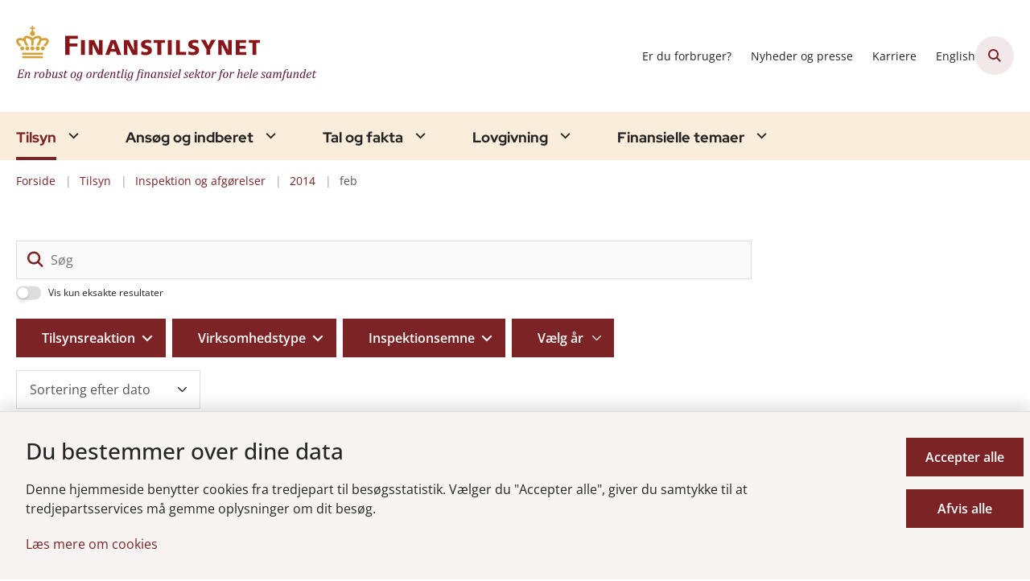

--- FILE ---
content_type: text/html; charset=utf-8
request_url: https://www.finanstilsynet.dk/tilsyn/inspektion-og-afgoerelser/2014/feb
body_size: 18121
content:
<!DOCTYPE html>
<html lang="da"><head>
    <meta charset="utf-8">
    <meta name="viewport" content="width=device-width, initial-scale=1.0">
    <script src="https://cdn.finanstilsynet.dk/Assets/GoBasic/Plugins/fslightbox/fslightbox.js"></script><script src="https://cdn.finanstilsynet.dk/Assets/GoBasic/Plugins/dateFns/cdn.min.js"></script><script src="https://cdn.finanstilsynet.dk/Assets/GoBasic/Plugins/dateFns/locale/da/cdn.min.js"></script><script src="https://cdn.finanstilsynet.dk/Assets/GoBasic/Plugins/dateFns/locale/en-US/cdn.min.js"></script><link rel="stylesheet" href="https://cdn.finanstilsynet.dk/Assets/Clients/finanstilsynet/Themes/FT/Release/theme.min.css" />
    
    <meta name="documentReference" content="9519856b-2e22-4ecf-9cb9-b47e0eb3c801">
<meta property="og:title" content="feb">
<meta property="twitter:title" content="feb">
<meta property="og:url" content="https://www.finanstilsynet.dk/tilsyn/inspektion-og-afgoerelser/2014/feb">
<meta property="twitter:card" content="summary">

    <style type="text/css">.logo img{ max-width: 380px;}@media (max-width: 1023px){.logo img{ max-width: 180px;}}</style>
    <link rel="shortcut icon" href="https://cdn.finanstilsynet.dk/finanstilsynet/Media/638191441886771052/fav.png" />
    <link rel="icon" sizes="32x32" type="image/png" href="https://cdn.finanstilsynet.dk/finanstilsynet/Media/638191441886771052/fav.png?width=32&amp;height=32" />
    <link rel="icon" sizes="16x16" type="image/png" href="https://cdn.finanstilsynet.dk/finanstilsynet/Media/638191441886771052/fav.png?width=16&amp;height=16" />
    <link rel="icon" sizes="128x128" type="image/png" href="https://cdn.finanstilsynet.dk/finanstilsynet/Media/638191441886771052/fav.png?width=128&amp;height=128" />
    <link rel="icon" sizes="196x196" type="image/png" href="https://cdn.finanstilsynet.dk/finanstilsynet/Media/638191441886771052/fav.png?width=196&amp;height=196" /><link rel="apple-touch-icon" sizes="180x180" href="https://cdn.finanstilsynet.dk/finanstilsynet/Media/638191441886771052/fav.png?width=180&amp;height=180" />
    <link rel="apple-touch-icon" sizes="152x152" href="https://cdn.finanstilsynet.dk/finanstilsynet/Media/638191441886771052/fav.png?width=152&amp;height=152" />
    <link rel="apple-touch-icon" sizes="167x167" href="https://cdn.finanstilsynet.dk/finanstilsynet/Media/638191441886771052/fav.png?width=167&amp;height=167" />
    <link rel="canonical" href="https://www.finanstilsynet.dk/tilsyn/inspektion-og-afgoerelser/2014/feb" />
    
    <title>feb | Finanstilsynet</title></head>

<body id="body" class="archive-page-with-right-column"><div class="overflow"><header class="header"><a id="skip" href="#content-main">Spring hovednavigationen over</a>
    
    <div class="header-container"><div class="logo"><div><a aria-label="G&#xE5; til forsiden af Finanstilsynet" href="/"><img loading="lazy" src="https://cdn.finanstilsynet.dk/finanstilsynet/Media/638441087719159911/EVM DK 2019 Finanstilsynet_tagline5.svg" alt="Finanstilsynet, en robust og ordentlig finansiel sektor for hele samfundet" class="svg" /></a></div></div>
        <div class="services"><div class="service-menu"> <nav id="7a3c90e4-103d-41c0-a72d-130afc1738ca" aria-label="Service Menu" class="service"><div><ul><li class="service-link collapsed"><a href="/finansielle-temaer/forbruger-og-investorinformation" data-id="5e0d2966-796e-41d0-8435-edf9887c96a9"><span>Er du forbruger?</span></a><a data-aria-label-unfold="Fold underpunkter ud" data-aria-label-fold="Luk undermenupunkter" class="toggler" tabindex="0" role="button" aria-label="Fold underpunkter ud"></a></li><li class="service-link collapsed"><a href="/nyheder-og-presse/nyheder-og-pressemeddelelser" data-id="99b7af75-5dd2-4fa7-8d97-ed418799f5a2"><span>Nyheder og presse</span></a><a data-aria-label-unfold="Fold underpunkter ud" data-aria-label-fold="Luk undermenupunkter" class="toggler" tabindex="0" role="button" aria-label="Fold underpunkter ud"></a></li><li class="service-link collapsed"><a href="/karriere" data-id="4dd00294-41d7-41b0-b58b-62cffcff8696"><span>Karriere</span></a><a data-aria-label-unfold="Fold underpunkter ud" data-aria-label-fold="Luk undermenupunkter" class="toggler" tabindex="0" role="button" aria-label="Fold underpunkter ud"></a></li><li class="service-link collapsed"><a href="https://www.dfsa.dk/" data-id="9c769e7d-3d31-4a3a-b320-3ea62d4e5a78"><span>English</span></a><a data-aria-label-unfold="Fold underpunkter ud" data-aria-label-fold="Luk undermenupunkter" class="toggler" tabindex="0" role="button" aria-label="Fold underpunkter ud"></a></li></ul></div></nav>
                
                <button class="site-search-toggler"><span></span></button>
                <nav aria-label="Mobil Menu" class="mobile tree-nav"><div class="nav-toggle"><span id="mobile-menu-burger" data-dropdown="mobile-menu" aria-expanded="false" aria-label="&#xC5;ben hovednavigationen" class="dropdown-toggle no-smoothscroll" role="button" tabindex="0"><span aria-hidden class="title">menu</span>
            <span class="button"></span></span></div></nav></div></div>
        </div>
    <nav aria-label="Hovedmenu" class="main"><div class="bg"><div class="cnt"><ul id="main-menu" class="drop-down"><li class="dropdown mega-dropdown active"><a>Tilsyn</a><a class="dropdown-toggle no-smoothscroll" href="#2455460c-dfbf-4015-a81a-dfa02ffdf62e_menuItem01" aria-expanded="false" aria-label="Tilsyn - flere links"></a>
    <div id="2455460c-dfbf-4015-a81a-dfa02ffdf62e_menuItem01"><div class="row"><div class="span-12"><div id="gb_56f942ca-4610-4823-9b06-c7b5640e0744" class="module inner-grid margin-zero-top" style=""><div class="container"><div class="row"><div class="span-12"><div id="gb_df01df0c-d16d-4664-a2ba-5f06d4af9d45" class="module multi-box margin-zero card"><div class="text"><h2 class="heading"><a target="_self" href="https://www.finanstilsynet.dk/tilsyn/inspektion-og-afgoerelser">Inspektioner og afg&#xF8;relser (se alle)</a></h2></div></div></div></div></div><div class="container"><div class="row"><div class="span-3"><div id="gb_0b6bee84-9cd4-4832-af53-20e7604c9506" class="module link-list margin-zero-top card"><div class="text"><ul class="items"><li class="item"><a target="_self" href="https://finanstilsynet.dk/tilsyn/inspektion-og-afgoerelser?categorizations=11472">Inspektionsredegørelser</a></li><li class="item"><a target="_self" href="https://www.finanstilsynet.dk/tilsyn/inspektion-og-afgoerelser?categorizations=8152">Politianmeldelser</a></li><li class="item"><a target="_self" href="https://www.finanstilsynet.dk/tilsyn/inspektion-og-afgoerelser?categorizations=8156">Domme og bøder</a></li><li class="item"><a target="_self" href="https://www.finanstilsynet.dk/tilsyn/regnskabskontrol">Regnskabskontrol</a></li></ul></div></div></div><div class="span-3"><div id="gb_59e92bde-c8c5-438f-95c7-d5415dd5c0c7" class="module link-list margin-zero-top card"><div class="text"><ul class="items"><li class="item"><a target="_self" href="https://finanstilsynet.dk/tilsyn/inspektion-og-afgoerelser?categorizations=7856">Betalingstjenester og e-penge</a></li><li class="item"><a target="_self" href="https://finanstilsynet.dk/tilsyn/inspektion-og-afgoerelser?categorizations=8040">Investering- og kapitalmarked</a></li><li class="item"><a target="_self" href="https://finanstilsynet.dk/tilsyn/inspektion-og-afgoerelser?categorizations=8036">Forsikring og pension</a></li><li class="item"><a target="_self" href="https://finanstilsynet.dk/tilsyn/inspektion-og-afgoerelser?categorizations=7427">Pengeinstitutter</a></li></ul></div></div></div><div class="span-3"><div id="gb_872d222e-44ed-47e7-9a7e-15a79c0a465f" class="module link-list margin-zero-top card"><div class="text"><ul class="items"><li class="item"><a target="_self" href="https://www.finanstilsynet.dk/tilsyn/alternative-investeringer">Alternative investeringer</a></li><li class="item"><a target="_self" href="https://finanstilsynet.dk/tilsyn/inspektion-og-afgoerelser?categorizations=49762">Hvidvaskinspektion</a></li><li class="item"><a target="_self" href="https://www.finanstilsynet.dk/tilsyn/inspektion-og-afgoerelser?data=[base64]%3D">IT-inspektion</a></li><li class="item"><a target="_self" href="https://www.finanstilsynet.dk/tilsyn/rapporter-1">Rapporter</a></li></ul></div></div></div></div></div></div></div></div><div class="row"><div class="span-9"><div id="gb_c66a7868-286e-4ab9-a186-6b5963f76a08" class="module inner-grid margin-zero-top" style=""><div class="container"><div class="row"><div class="span-9"><div id="gb_9fdfb12a-ba1d-4ab9-a9c4-de1cd024bdd1" class="module multi-box margin-zero card"><div class="text"><h2 class="heading"><a target="_self" href="https://www.finanstilsynet.dk/organisationen/finanstilsynets-opgaver">Tilsynsopgaven</a></h2></div></div></div></div></div><div class="container"><div class="row"><div class="span-4"><div id="gb_e9b0ebb2-53f1-4562-837f-5aee20bef4b4" class="module link-list margin-zero-top card"><div class="text"><ul class="items"><li class="item"><a target="_self" href="https://www.finanstilsynet.dk/tilsyn/fakta-om-inspektionsredegoerelser">Fakta om inspektionsredegørelser</a></li><li class="item"><a target="_self" href="https://www.finanstilsynet.dk/organisationen/formater-for-udmelding-af-regulering-og-tilsynspraksis">Finanstilsynets udmelding af regulering og tilsynspraksis</a></li><li class="item"><a target="_self" href="https://www.finanstilsynet.dk/tilsyn/tilsynsdiamanten-for-pengeinstitutter">Tilsynsdiamanten for pengeinstitutter</a></li><li class="item"><a target="_self" href="https://www.finanstilsynet.dk/organisationen/tilsynsaktiviteter">Tilsynsaktiviteter</a></li></ul></div></div></div><div class="span-4"><div id="gb_34dc2d0b-1790-4085-b3d0-5271ae2af75e" class="module link-list margin-zero-top card"><div class="text"><ul class="items"><li class="item"><a target="_self" href="https://www.finanstilsynet.dk/tilsyn/tilsynsdiamanten-for-realkreditinstitutter">Tilsynsdiamanten for realkreditinstitutter</a></li><li class="item"><a target="_self" href="https://www.finanstilsynet.dk/tilsyn/stresstest">Stresstest</a></li><li class="item"><a target="_self" href="https://www.finanstilsynet.dk/organisationen/dcis">Decentral enhed for cyber- og informationssikkerhed for finanssektoren (DCIS)</a></li></ul></div></div></div></div></div></div></div><div class="span-3"><div id="gb_766522d5-bda3-465a-b233-e7843a9c8c0f" class="module link-list card"><div class="text"><h2 class="heading">Nyttige links</h2><ul class="items"><li class="item"><a target="_blank" class="btn-outline" href="https://virksomhedsregister.finanstilsynet.dk/">Gå til virksomhedsregistret</a></li><li class="item"><a target="_self" class="btn-outline" href="https://oam.finanstilsynet.dk/">Selskabsmeddelelser</a></li></ul></div></div></div></div><div class="row"><div id="gb_2a930fef-951f-4d32-a445-00ef9dc95952" class="module spacer hide-in-mobile" style="height: 4px"></div></div><div class="row"><div id="gb_756f1bde-2881-47be-8069-b2ecd5374058" class="module inner-grid bg-color-a padding-zero" style=""><div id="gb_0809f015-5438-44f1-b423-1bdbe28f5cd5" class="module spacer hide-in-mobile" style="height: 16px"></div></div></div></div></li><li class="dropdown mega-dropdown"><a>Ans&#xF8;g og indberet</a><a class="dropdown-toggle no-smoothscroll" href="#2455460c-dfbf-4015-a81a-dfa02ffdf62e_menuItem02" aria-expanded="false" aria-label="Ans&#xF8;g og indberet - flere links"></a>
    <div id="2455460c-dfbf-4015-a81a-dfa02ffdf62e_menuItem02"><div class="row"><div class="span-9"><div id="gb_045be84c-592e-4773-890c-1c4313d1d1d5" class="module inner-grid" style=""><div class="container"><div class="row"><div class="span-3"><div id="gb_73d144de-e470-4937-bb9c-deeeca7c64fe" class="module link-list card"><div class="text"><h2 class="heading"><a target="_self" href="https://www.finanstilsynet.dk/ansoeg-og-indberet/ansoegningsskemaer">Ansøgningsskemaer</a></h2><ul class="items"><li class="item"><a target="_self" href="https://www.finanstilsynet.dk/ansoeg-og-indberet/ansoegningsskemaer/fit-and-proper-oplysningsskema">Fit & proper</a></li><li class="item"><a target="_self" href="https://www.finanstilsynet.dk/ansoeg-og-indberet/ansoegningsskemaer/forsikringsformidling">Forsikringsformidling</a></li><li class="item"><a target="_self" href="https://www.finanstilsynet.dk/ansoeg-og-indberet/ansoegningsskemaer">Se alle</a></li></ul></div></div></div><div class="span-3"><div id="gb_52e67268-7970-4196-b31c-fe15fdd664a0" class="module link-list card"><div class="text"><h2 class="heading"><a target="_self" href="https://www.finanstilsynet.dk/ansoeg-og-indberet/indberetninger-efter-virksomhedsomraade">Indberetninger efter virksomhedsområde</a></h2><ul class="items"><li class="item"><a target="_self" href="https://www.finanstilsynet.dk/ansoeg-og-indberet/indberetninger-efter-virksomhedsomraade/registrering-efter-&#xA7;-48-stk-1-og-2-i-hvidvaskloven">Anmeldelsesskema - hvidvaskregistrering</a></li><li class="item"><a target="_self" href="https://www.finanstilsynet.dk/ansoeg-og-indberet/indberetninger-efter-virksomhedsomraade/bilag-iv-indberetninger">Bilag IV-indberetninger</a></li><li class="item"><a target="_self" href="https://www.finanstilsynet.dk/ansoeg-og-indberet/indberetninger-efter-virksomhedsomraade/indberetning-af-ledende-medarbejderes-transaktioner">Indberetning af ledende medarbejderes transaktioner</a></li><li class="item"><a target="_self" href="https://www.finanstilsynet.dk/ansoeg-og-indberet/indberetninger-efter-virksomhedsomraade">Se alle</a></li></ul></div></div></div><div class="span-3"><div id="gb_95946428-6fda-4c98-a3be-a63010ccfbe9" class="module link-list card"><div class="text"><h2 class="heading"><a target="_self" href="https://www.finanstilsynet.dk/ansoeg-og-indberet/indberetninger-til-fiona-online">Indberetninger til FIONA</a></h2><ul class="items"><li class="item"><a target="_self" href="https://www.finanstilsynet.dk/ansoeg-og-indberet/indberetninger-til-fiona-online/hvad-er-fiona-online">Hvad er FIONA Online?</a></li><li class="item"><a target="_self" href="https://www.finanstilsynet.dk/ansoeg-og-indberet/indberetninger-til-fiona-online/opret-brugere-til-fiona-online">Opret brugere til Fiona Online</a></li><li class="item"><a target="_blank" href="https://cdn.finanstilsynet.dk/finanstilsynet/Media/639034593961527664/Indberetningsfrister_hjemmesiden_jan_2026.pdf">Indberetningsfrister</a></li><li class="item"><a target="_self" href="https://www.finanstilsynet.dk/ansoeg-og-indberet/indberetninger-til-fiona-online/amlctf">AMLCTF</a></li></ul></div></div></div></div></div><div class="container"><div class="row"><div class="span-3"><div id="gb_daae0d35-efbd-4dba-afe6-42de5d613102" class="module link-list card"><div class="text"><h2 class="heading"><a target="_self" href="https://www.finanstilsynet.dk/ansoeg-og-indberet/indberetning-til-erhvervsstyrelsen">Indberetninger til Erhvervsstyrelsen</a></h2><ul class="items"><li class="item"><a target="_self" href="https://www.finanstilsynet.dk/ansoeg-og-indberet/indberetning-til-erhvervsstyrelsen/vejledning-til-indberetning">Vejledning til indberetning</a></li><li class="item"><a target="_self" href="https://www.finanstilsynet.dk/ansoeg-og-indberet/indberetning-til-erhvervsstyrelsen/finanstilsynets-taksonomi">Finanstilsynets taksonomi</a></li><li class="item"><a target="_self" href="https://www.finanstilsynet.dk/ansoeg-og-indberet/indberetning-til-erhvervsstyrelsen/eu-taksonomier">EU taksonomier</a></li><li class="item"><a target="_self" href="https://www.finanstilsynet.dk/ansoeg-og-indberet/indberetning-til-erhvervsstyrelsen/nyheder-og-qanda">Nyheder om taksonomier</a></li></ul></div></div></div><div class="span-3"><div id="gb_7b9ad27f-553b-4950-a098-791d52ed8c28" class="module link-list card"><div class="text"><h2 class="heading"><a target="_self" href="https://www.finanstilsynet.dk/ansoeg-og-indberet/indberetninger-til-e-reg">Indberetninger til e-Reg</a></h2><ul class="items"><li class="item"><a target="_self" href="https://www.finanstilsynet.dk/ansoeg-og-indberet/indberetninger-til-e-reg/disse-indberetninger-flyttes-til-e-reg">Disse indberetninger flyttes til e-Reg</a></li></ul></div></div></div></div></div></div></div><div class="span-3"><div id="gb_b7054298-3c44-4144-b1da-162176d539c4" class="module inner-grid" style=""><div class="container"><div class="row"><div class="span-3"><div id="gb_989d032d-0f79-446c-bb68-552e8d76e33d" class="module link-list card"><div class="text"><h2 class="heading">Nyttige links</h2><ul class="items"><li class="item"><a target="_self" class="btn-outline" href="https://www.finanstilsynet.dk/ansoeg-og-indberet/ansoegningsskemaer/fit-and-proper-oplysningsskema">Fit & proper</a></li><li class="item"><a target="_blank" class="btn-outline" href="https://fionaonline3.nationalbanken.dk/">Gå til FIONA</a></li><li class="item"><a target="_self" class="btn-outline" href="https://www.finanstilsynet.dk/ansoeg-og-indberet/lei-koder">LEI-koder</a></li><li class="item"><a target="_self" class="btn-outline" href="https://www.finanstilsynet.dk/ansoeg-og-indberet/certificering-af-revisorer">Certificering af revisorer</a></li><li class="item"><a target="_self" class="btn-outline" href="https://www.finanstilsynet.dk/finansielle-temaer/kapitalmarked/emir">EMIR</a></li></ul></div></div></div></div></div></div></div></div><div class="row"><div id="gb_e907a30b-45c8-4ee9-9dc0-4620073ba417" class="module spacer hide-in-mobile" style="height: 4px"></div></div><div class="row"><div id="gb_4416c50e-e8d4-4bdd-9f84-106299278ea9" class="module inner-grid bg-color-a padding-zero" style=""><div class="container"><div class="row"><div class="span-4"><div id="gb_05d7500d-29b5-47fd-ae4b-fa6be8333584" class="module multi-box card"></div></div></div></div></div></div></div></li><li class="dropdown mega-dropdown"><a>Tal og fakta</a><a class="dropdown-toggle no-smoothscroll" href="#2455460c-dfbf-4015-a81a-dfa02ffdf62e_menuItem03" aria-expanded="false" aria-label="Tal og fakta - flere links"></a>
    <div id="2455460c-dfbf-4015-a81a-dfa02ffdf62e_menuItem03"><div class="row"><div class="span-3"><div id="gb_4341cc51-df9a-42b7-ae76-89f0349db7d6" class="module inner-grid margin-zero" style=""><div class="container"><div class="row"><div class="span-3"><div id="gb_dc655369-5861-4c30-97b6-3833bfaee718" class="module link-list margin-zero-top card"><div class="text"><h2 class="heading"><a target="_self" href="https://www.finanstilsynet.dk/tal-og-fakta/statistik">Statistik</a></h2><ul class="items"><li class="item"><a target="_self" href="https://www.finanstilsynet.dk/tal-og-fakta/statistik/noegletalsdatabasen">Nøgletalsdatabasen</a></li><li class="item"><a target="_self" href="https://www.finanstilsynet.dk/tal-og-fakta/statistik/statistik-om-sektoren">Statistik om sektoren</a></li><li class="item"><a target="_self" href="https://www.finanstilsynet.dk/tal-og-fakta/statistik/statistik-for-kapitalmarkedet">Statistik for kapitalmarkedet</a></li><li class="item"><a target="_self" href="https://www.finanstilsynet.dk/tal-og-fakta/statistik/kreditinstitutternes-stoerrelsesgruppering">Kreditinstitutternes størrelsesgruppering</a></li></ul></div></div></div></div></div></div></div><div class="span-3"><div id="gb_681fb92a-5108-4112-81b9-f17df6570454" class="module inner-grid margin-zero" style=""><div class="container"><div class="row"><div class="span-3"><div id="gb_402fce27-ab02-4159-8c02-6a7e70b8483c" class="module link-list margin-zero-top card"><div class="text"><h2 class="heading"><a target="_self" href="https://www.finanstilsynet.dk/tal-og-fakta/sektoren-i-tal">Sektoren i tal</a></h2><ul class="items"><li class="item"><a target="_blank" href="https://cdn.finanstilsynet.dk/finanstilsynet/Media/638955094176040347/kreditinstitutter.html">Kreditinstitutter</a></li><li class="item"><a target="_blank" href="https://cdn.finanstilsynet.dk/finanstilsynet/Media/638955094309710362/livsforsikringsselskaber-og-tvaergaende-pensionskasser.html">Livsforsikring og tværgående pensionskasser</a></li><li class="item"><a target="_blank" href="https://cdn.finanstilsynet.dk/finanstilsynet/Media/638955094210583434/skadesforsikringsselskaber.html">Skadesforsikringsselskaber</a></li><li class="item"><a target="_blank" href="https://cdn.finanstilsynet.dk/finanstilsynet/Media/638829978813370490/Fondsmglerselskaber.html">Fondsmæglerselskaber</a></li></ul></div></div></div></div></div></div></div><div class="span-3"><div id="gb_2f59bdb3-3e67-45c8-b2e7-2f69b11400bd" class="module inner-grid margin-zero" style=""><div class="container"><div class="row"><div class="span-3"><div id="gb_73da3d21-e2bf-471d-8a15-ea7da91fa97e" class="module link-list margin-zero-top card"><div class="text"><h2 class="heading"><a target="_self" href="https://www.finanstilsynet.dk/tal-og-fakta/analyser">Analyser</a></h2></div></div></div></div></div></div></div><div class="span-3"><div id="gb_128c89a7-130e-432d-8de7-dd95484f45ed" class="module inner-grid margin-zero" style=""><div class="container"><div class="row"><div class="span-3"><div id="gb_181a0ffd-0771-42c9-b012-0742834ba9c8" class="module multi-box margin-zero-top card"><div class="text"><div class="rich-text"><p><a type="internal" href="https://www.finanstilsynet.dk/tal-og-fakta/risikobillede" data-externalcookie="false" class="btn-outline" itemid="a9634bf4-2437-4f5d-9e06-833fedccb442" data-popupwindowtitle="null"><i class="fa-circle-arrow-right"></i>Risikobillede</a></p>
<p><a type="internal" href="https://www.finanstilsynet.dk/tal-og-fakta/opfattelse-af-aktuelle-risici" data-externalcookie="false" class="btn-outline" itemid="4897520f-5880-4bed-bcd0-4fb8dc9cb62e" data-popupwindowtitle="null"><i class="fa-circle-arrow-right"></i>Opfattelse af aktuelle risici</a></p></div></div></div></div></div></div></div></div></div><div class="row"><div class="span-3"><div id="gb_c2e5a0d9-7302-4e1e-a07a-c7a0b15d9d37" class="module inner-grid margin-zero-top" style=""><div class="container"><div class="row"><div class="span-3"><div id="gb_1e71572d-4378-4d94-8c50-1a2d53a68928" class="module link-list margin-zero-top card"><div class="text"><h2 class="heading"><a target="_self" href="https://www.finanstilsynet.dk/tal-og-fakta/renter-og-satser">Renter og satser</a></h2><ul class="items"><li class="item"><a target="_self" href="https://www.finanstilsynet.dk/tal-og-fakta/renter-og-satser/referencerente-til-aaop">Referencerente til ÅOP</a></li><li class="item"><a target="_self" href="https://www.finanstilsynet.dk/tal-og-fakta/renter-og-satser/rente-til-beregning-af-reserver">Rente til beregning af reserver</a></li><li class="item"><a target="_self" href="https://www.finanstilsynet.dk/tal-og-fakta/renter-og-satser/diskonteringssatser-til-forsikring">Diskonteringssatser til forsikring</a></li><li class="item"><a target="_self" href="https://www.finanstilsynet.dk/tal-og-fakta/renter-og-satser/den-symmetriske-justering">Den symmetriske justering</a></li><li class="item"><a target="_self" href="https://www.finanstilsynet.dk/tal-og-fakta/renter-og-satser/varians-og-kovariansmatricer-til-valutaindikator-2">Varians- og kovariansmatricer til valutaindikator 2</a></li><li class="item"><a target="_self" href="https://www.finanstilsynet.dk/tal-og-fakta/renter-og-satser/varians-og-kovariansmatricer-til-value-at-risk">Varians- og kovariansmatricer til Value-at-Risk</a></li><li class="item"><a target="_self" href="https://www.finanstilsynet.dk/tal-og-fakta/renter-og-satser/basal-indlaanskonto">Årligt reguleret gebyr for en basal indlånskonto</a></li></ul></div></div></div></div></div></div></div><div class="span-3"><div id="gb_8ec27231-5af1-490b-9270-656613e9b415" class="module inner-grid margin-zero-top" style=""><div class="container"><div class="row"><div class="span-3"><div id="gb_3df761ac-0b95-4a74-a1bc-ee6ecfa1a8b8" class="module link-list margin-zero-top card"><div class="text"><h2 class="heading"><a target="_self" href="https://www.finanstilsynet.dk/tal-og-fakta/registre">Registre</a></h2><ul class="items"><li class="item"><a target="_self" href="https://www.finanstilsynet.dk/tal-og-fakta/registre/register-for-sdosdro">Register for SDO/SDRO</a></li><li class="item"><a target="_self" href="https://www.finanstilsynet.dk/tal-og-fakta/registre/refinansieringstransaktioner">Refinansieringstransaktioner</a></li><li class="item"><a target="_self" href="https://www.finanstilsynet.dk/tal-og-fakta/registre/register-for-teknisk-grundlag">Register for teknisk grundlag</a></li><li class="item"><a target="_self" href="https://www.finanstilsynet.dk/tal-og-fakta/registre/tredjelandssystemer">Tredjelandssystemer</a></li><li class="item"><a target="_self" href="https://www.finanstilsynet.dk/tal-og-fakta/registre/liste-over-udstedere-af-daekkede-obligationer">Udstedere af dækkede obligationer</a></li></ul></div></div></div></div></div></div></div></div><div class="row"><div id="gb_3fd30ea7-7c1a-405b-9dec-f1dc64da0f6b" class="module spacer hide-in-mobile" style="height: 4px"></div></div><div class="row"><div id="gb_d68fee7f-5b6e-447e-80e4-fa042d3190e6" class="module inner-grid bg-color-a padding-zero" style=""><div class="container"><div class="row"><div class="span-4"><div id="gb_94ab0fb7-cbc7-458d-a566-1cebe74913e4" class="module multi-box card"></div></div></div></div></div></div></div></li><li class="dropdown mega-dropdown"><a>Lovgivning</a><a class="dropdown-toggle no-smoothscroll" href="#2455460c-dfbf-4015-a81a-dfa02ffdf62e_menuItem04" aria-expanded="false" aria-label="Lovgivning - flere links"></a>
    <div id="2455460c-dfbf-4015-a81a-dfa02ffdf62e_menuItem04"><div class="row"><div class="span-3"><div id="gb_9bf7cc4e-bdc7-45e7-8274-8b08fa8a7b66" class="module link-list card"><div class="text"><h2 class="heading"><a target="_self" href="https://www.finanstilsynet.dk/lovgivning/dansk-lovsamling">Dansk lovsamling</a></h2><ul class="items"><li class="item"><a target="_self" href="https://www.finanstilsynet.dk/lovgivning/dansk-lovsamling/tvaergaaende">Tværgående</a></li><li class="item"><a target="_self" href="https://www.finanstilsynet.dk/lovgivning/dansk-lovsamling/hvidvaskomraadet">Hvidvaskområdet</a></li><li class="item"><a target="_self" href="https://www.finanstilsynet.dk/lovgivning/dansk-lovsamling/kapitalmarkedsomraadet">Kapitalmarkedsområdet</a></li></ul></div></div></div><div class="span-3"><div id="gb_00b7aa44-43d6-4895-98ba-e44846fbbb8e" class="module link-list card"><div class="text"><h2 class="heading"><a target="_self" href="https://www.finanstilsynet.dk/lovgivning/eu-lovsamling">EU-lovgivning</a></h2><ul class="items"><li class="item"><a target="_self" href="https://www.finanstilsynet.dk/lovgivning/eu-lovsamling/internationalt-og-eu-samarbejde">Internationalt og EU-samarbejde</a></li><li class="item"><a target="_self" href="https://www.finanstilsynet.dk/lovgivning/eu-lovsamling/internationale-standarder-for-tilsyn-med-finansielle-virksomheder">Internationale standarder for tilsyn med finansielle virksomheder</a></li></ul></div></div></div><div class="span-3"><div id="gb_a6d028e9-133a-400b-93a6-e4c499a14fee" class="module link-list card"><div class="text"></div></div></div><div class="span-3"><div id="gb_34c20f34-fd56-49ae-9114-01813c9ce726" class="module link-list card"><div class="text"><h2 class="heading">Høringer</h2><ul class="items"><li class="item"><a target="_blank" class="btn-outline" href="https://hoeringsportalen.dk/Hearing?Authorities=Finanstilsynet">Se Finanstilsynets høringer på høringsportalen.dk</a></li></ul></div></div></div></div><div class="row"><div class="span-3"><div id="gb_db70a9a3-ffd5-4b77-bcbb-214001c07492" class="module link-list card"><div class="text"><h2 class="heading"><a target="_self" href="https://www.finanstilsynet.dk/lovgivning/nordatlantisk-lovsamling/groenland">Grønlandsk lovsamling</a></h2><ul class="items"><li class="item"><a target="_self" href="https://www.finanstilsynet.dk/lovgivning/nordatlantisk-lovsamling/groenland">Grønland</a></li></ul></div></div></div><div class="span-3"><div id="gb_2cd41af0-fb5e-4ce1-9bcd-1a1f65ced27f" class="module link-list card"><div class="text"><h2 class="heading"><a target="_self" href="https://www.finanstilsynet.dk/lovgivning/nordatlantisk-lovsamling/faeroeerne">Færøsk lovsamling  </a></h2><ul class="items"><li class="item"><a target="_self" href="https://www.finanstilsynet.dk/lovgivning/nordatlantisk-lovsamling/faeroeerne">Færøerne</a></li></ul></div></div></div><div class="span-3"><div id="gb_602c1bc8-7b72-4d0c-812d-5e40f685b875" class="module link-list card"><div class="text"></div></div></div><div class="span-3"><div id="gb_38f3c730-1bdb-430a-a5d9-0959b12fc159" class="module link-list card"><div class="text"><h2 class="heading">PEP-listen</h2><ul class="items"><li class="item"><a target="_self" class="btn-outline" href="https://www.finanstilsynet.dk/lovgivning/pep-listen">PEP-listen</a></li></ul></div></div></div></div><div class="row"><div id="gb_7615814a-5121-4d21-91c1-bd0557849f8b" class="module spacer hide-in-mobile" style="height: 4px"></div></div><div class="row"><div id="gb_8aca5f2c-5509-4f08-a862-c9188ec10d58" class="module inner-grid bg-color-a padding-zero" style=""><div class="container"><div class="row"><div class="span-4"><div id="gb_4410892a-812b-431e-9776-5a53bcb1f527" class="module multi-box card"></div></div></div></div></div></div></div></li><li class="dropdown mega-dropdown"><a>Finansielle temaer</a><a class="dropdown-toggle no-smoothscroll" href="#2455460c-dfbf-4015-a81a-dfa02ffdf62e_menuItem05" aria-expanded="false" aria-label="Finansielle temaer - flere links"></a>
    <div id="2455460c-dfbf-4015-a81a-dfa02ffdf62e_menuItem05"><div class="row"><div class="span-3"><div id="gb_d6624491-cf9e-46ef-b195-f7f5e60227d1" class="module link-list highlighted card"><div class="text"><h2 class="heading"><a target="_self" href="https://www.finanstilsynet.dk/finansielle-temaer/hvidvask">Hvidvask</a></h2><ul class="items"><li class="item"><a target="_self" title="Regler" href="https://www.finanstilsynet.dk/lovgivning/dansk-lovsamling/hvidvaskomraadet">Love og regler</a></li><li class="item"><a target="_self" href="https://www.finanstilsynet.dk/finansielle-temaer/hvidvask/risikovurdering-af-lande">Risikovurdering af lande</a></li><li class="item"><a target="_self" href="https://www.finanstilsynet.dk/finansielle-temaer/hvidvask/spoergsmaal-og-svar-om-hvidvask">Spørgsmål og svar om hvidvask</a></li></ul></div></div></div><div class="span-3"><div id="gb_8e8af3e9-f82e-43d1-8a6c-7c04e6de875c" class="module link-list highlighted card"><div class="text"><h2 class="heading"><a target="_self" href="https://www.finanstilsynet.dk/finansielle-temaer/baeredygtighedsoplysninger">Bæredygtigheds-oplysninger</a></h2><ul class="items"><li class="item"><a target="_self" href="https://www.finanstilsynet.dk/finansielle-temaer/baeredygtighedsoplysninger/disclosureforordningen-sfdr">Disclosureforordningen</a></li><li class="item"><a target="_self" href="https://www.finanstilsynet.dk/finansielle-temaer/baeredygtighedsoplysninger/taksonomiforordningen-tr">Taksonomiforordningen</a></li><li class="item"><a target="_self" href="https://www.finanstilsynet.dk/finansielle-temaer/baeredygtighedsoplysninger/baeredygtighedsrapporteringsdirektivet-csrd">Bæredygtigheds-rapporteringsdirektivet</a></li></ul></div></div></div><div class="span-3"><div id="gb_b2f8b895-c148-4313-b672-cfbdd6246c14" class="module link-list highlighted card"><div class="text"><h2 class="heading"><a target="_self" href="https://www.finanstilsynet.dk/finansielle-temaer/kapitalmarked">Kapitalmarked</a></h2><ul class="items"><li class="item"><a target="_self" href="https://www.finanstilsynet.dk/finansielle-temaer/kapitalmarked/prospekter">Prospekter</a></li><li class="item"><a target="_self" href="https://www.finanstilsynet.dk/finansielle-temaer/kapitalmarked/markedsmisbrugsforordningen">MAR</a></li><li class="item"><a target="_self" href="https://www.finanstilsynet.dk/finansielle-temaer/kapitalmarked/storaktionaer">Storaktionær</a></li><li class="item"><a target="_self" href="https://www.finanstilsynet.dk/finansielle-temaer/kapitalmarked/mar-for-ledende-medarbejdere">MAR for ledende medarbejdere</a></li></ul></div></div></div><div class="span-3"><div id="gb_cc696328-3391-4590-8e75-f896f6e69cff" class="module link-list bg-color-d card"><div class="text"><h2 class="heading"><a target="_self" href="https://www.finanstilsynet.dk/finansielle-temaer/forbruger-og-investorinformation">Forbruger- og investorinformation</a></h2><ul class="items"><li class="item"><a target="_self" href="https://www.finanstilsynet.dk/finansielle-temaer/forbruger-og-investorinformation/hvad-kan-finanstilsynet-goere-for-forbrugeren">Hvad kan Finanstilsynet gøre for forbrugeren?</a></li><li class="item"><a target="_self" href="https://www.finanstilsynet.dk/finansielle-temaer/forbruger-og-investorinformation/gode-raad-til-foelgere-af-finfluencere">Gode råd til følgere af finfluencere</a></li><li class="item"><a target="_self" href="https://www.finanstilsynet.dk/finansielle-temaer/forbruger-og-investorinformation/spoergsmaal-and-svar">Spørgsmål & svar</a></li></ul></div></div></div></div><div class="row"><div class="span-3"><div id="gb_1f284feb-a162-42b1-a7a2-eb90943a46f3" class="module link-list highlighted card"><div class="text"><h2 class="heading"><a target="_self" href="https://www.finanstilsynet.dk/finansielle-temaer/investeringsomraadet">Investeringsområdet</a></h2><ul class="items"><li class="item"><a target="_self" href="https://www.finanstilsynet.dk/finansielle-temaer/investeringsomraadet/forvaltere-af-alternative-investeringsfonde">Forvaltere af alternative investeringsfonde</a></li><li class="item"><a target="_self" href="https://www.finanstilsynet.dk/finansielle-temaer/investeringsomraadet/investeringsforvaltningsselskaber-og-ucits">Investeringsforvaltnings-selskaber og UCITS</a></li><li class="item"><a target="_self" href="https://www.finanstilsynet.dk/finansielle-temaer/investeringsomraadet/depositar">Depositarer og depotselskaber</a></li><li class="item"><a target="_self" href="https://www.finanstilsynet.dk/finansielle-temaer/investeringsomraadet/spoergsmaal-og-svar">Spørgsmål og svar </a></li></ul></div></div></div><div class="span-3"><div id="gb_058f7f53-4006-4a0a-9d36-5390e7a3706d" class="module link-list highlighted card"><div class="text"><h2 class="heading"><a target="_self" href="https://www.finanstilsynet.dk/finansielle-temaer/tilsyn-med-ikt-og-datasikkerhed">Tilsyn med IKT- og datasikkerhed</a></h2><ul class="items"><li class="item"><a target="_self" href="https://www.finanstilsynet.dk/finansielle-temaer/tilsyn-med-ikt-og-datasikkerhed/forordning-om-digital-operationel-modstandsdygtighed-dora">Forordning om digital operationel modstandsdygtighed (DORA)</a></li><li class="item"><a target="_self" href="https://www.finanstilsynet.dk/finansielle-temaer/tilsyn-med-ikt-og-datasikkerhed/virksomheder-omfattet-af-dora">Virksomheder omfattet af DORA</a></li><li class="item"><a target="_self" href="https://www.finanstilsynet.dk/finansielle-temaer/tilsyn-med-ikt-og-datasikkerhed/indberetning-af-ikt-relaterede-haendelser-i-henhold-til-dora">Indberetning af IKT-relaterede hændelser</a></li></ul></div></div></div><div class="span-3"><div id="gb_c7fbb172-85d8-4689-a624-de1a51d14c64" class="module link-list highlighted card"><div class="text"><h2 class="heading"><a target="_self" href="https://www.finanstilsynet.dk/finansielle-temaer/betalingstjenester-og-e-penge">Betalingstjenester og e-penge</a></h2><ul class="items"><li class="item"><a target="_self" href="https://www.finanstilsynet.dk/finansielle-temaer/betalingstjenester-og-e-penge/kontantreglen/orientering-om-dispensation-fra-kontantreglen">Dispensation fra kontantreglen</a></li><li class="item"><a target="_self" href="https://www.finanstilsynet.dk/finansielle-temaer/betalingstjenester-og-e-penge/regler">Regler</a></li><li class="item"><a target="_self" href="https://www.finanstilsynet.dk/finansielle-temaer/betalingstjenester-og-e-penge/information-om-tredjepartsadgang-til-betalingskonti">Tredjepartsadgang til betalingskonti</a></li></ul></div></div></div><div class="span-3"><div id="gb_0e9b13bc-37b5-40b4-84f6-5c78c1d8d62f" class="module link-list highlighted card"><div class="text"><h2 class="heading"><a target="_self" href="https://www.finanstilsynet.dk/finansielle-temaer/forsikring-og-pension">Forsikring og pension</a></h2><ul class="items"><li class="item"><a target="_self" href="https://www.finanstilsynet.dk/finansielle-temaer/forsikring-og-pension/solvens-forsikringsomraadet">Solvens - forsikringsområdet</a></li><li class="item"><a target="_self" href="https://www.finanstilsynet.dk/tal-og-fakta/registre/register-for-teknisk-grundlag">Register for teknisk grundlag</a></li></ul></div></div></div></div><div class="row"><div class="span-3"><div id="gb_89197f9a-e01d-4177-b1e3-f13cef99d146" class="module link-list highlighted card"><div class="text"><h2 class="heading"><a target="_self" href="https://www.finanstilsynet.dk/finansielle-temaer/fintech">Fintech</a></h2><ul class="items"><li class="item"><a target="_self" href="https://www.finanstilsynet.dk/finansielle-temaer/fintech/fintech-forum">Fintech Forum</a></li><li class="item"><a target="_self" href="https://#">Vejledning for iværksættere</a></li><li class="item"><a target="_self" href="https://www.finanstilsynet.dk/finansielle-temaer/fintech/finanstilsynets-praksis-paa-markedet-for-kryptoaktiver">Finanstilsynets praksis på markedet for kryptoaktiver</a></li><li class="item"><a target="_self" href="https://www.finanstilsynet.dk/finansielle-temaer/fintech/spoergsmaal-og-svar">Spørgsmål og svar</a></li></ul></div></div></div><div class="span-3"><div id="gb_69a4c298-35c3-4ae4-b083-be5ca116af33" class="module link-list highlighted card"><div class="text"><h2 class="heading"><a target="_self" href="https://www.finanstilsynet.dk/finansielle-temaer/governance">Governance</a></h2><ul class="items"><li class="item"><a target="_self" href="https://www.finanstilsynet.dk/finansielle-temaer/governance/krav-til-afloenning">Krav til aflønning</a></li><li class="item"><a target="_self" href="https://www.finanstilsynet.dk/finansielle-temaer/governance/krav-til-ledelsesmedlemmers-viden-og-erfaring">Krav til ledelsesmedlemmers viden og erfaring</a></li><li class="item"><a target="_self" href="https://www.finanstilsynet.dk/finansielle-temaer/governance/krav-til-ejere-af-en-finansiel-virksomhed">Krav til ejere af en finansiel virksomhed</a></li></ul></div></div></div><div class="span-3"><div id="gb_1fe537ca-7e31-410b-abfd-60334ad3a7e2" class="module link-list highlighted card"><div class="text"><h2 class="heading"><a target="_self" href="https://www.finanstilsynet.dk/finansielle-temaer/solvens-for-kreditinstitutter-og-fondsmaeglere-">Solvens - kreditinstitutter</a></h2><ul class="items"><li class="item"><a target="_self" href="https://www.finanstilsynet.dk/finansielle-temaer/solvens-for-kreditinstitutter-og-fondsmaeglere-/karakterisering-af-udlaansbonitet">Karakterisering af udlånsbonitet</a></li><li class="item"><a target="_self" href="https://www.finanstilsynet.dk/finansielle-temaer/solvens-for-kreditinstitutter-og-fondsmaeglere-/finanstilsynets-oplysningspligt">Finanstilsynets oplysningspligt</a></li><li class="item"><a target="_self" href="https://www.finanstilsynet.dk/finansielle-temaer/solvens-for-kreditinstitutter-og-fondsmaeglere-/afgoerelser-og-fortolkninger">Afgørelser og fortolkninger</a></li></ul></div></div></div><div class="span-3"><div id="gb_87a555e5-9a36-4de4-9ce5-00246d5256d6" class="module link-list highlighted card"><div class="text"><h2 class="heading"><a target="_self" href="https://www.finanstilsynet.dk/finansielle-temaer/sanktioner-mod-rusland-og-belarus">Sanktioner mod Rusland</a></h2></div></div></div></div><div class="row"><div class="span-3"><div id="gb_a216eb5d-5117-4818-973f-d76c79fbaa9b" class="module link-list highlighted card"><div class="text"><h2 class="heading"><a target="_self" href="https://www.finanstilsynet.dk/finansielle-temaer/afvikling">Krisehåndtering</a></h2></div></div></div><div class="span-3"><div id="gb_133f2900-7f07-4bfc-9d29-1af20a242652" class="module link-list highlighted card"><div class="text"><h2 class="heading"><a target="_self" href="https://www.finanstilsynet.dk/finansielle-temaer/kreditservicevirksomheder">Kreditservicevirksomheder</a></h2></div></div></div></div><div class="row"><div id="gb_a4c3b16d-ea82-4304-a16d-449231033148" class="module inner-grid bg-color-a padding-zero" style=""><div class="container"><div class="row"><div class="span-12"><div id="gb_63f17395-bb99-4aa6-bc04-cb32710de4b3" class="module link-list align-center card"><div class="text"><ul class="items"><li class="item"><a target="_self" href="https://www.finanstilsynet.dk/finansielle-temaer">Gå til Finansielle temaer</a></li></ul></div></div></div></div></div></div></div></div></li></ul></div></div></nav></header>
<div id="wrapper" class="wrapper">
    <div role="main"><div class="tool-section"><div><nav aria-label="Br&#xF8;dkrumme" class="breadcrumb"><div><ul itemscope itemtype="https://schema.org/BreadcrumbList"><li itemscope itemtype="https://schema.org/ListItem" itemprop="itemListElement"><a itemscope itemid="/" itemtype="https://schema.org/Thing" itemprop="item" href="/"><span itemprop="name">Forside</span></a>
                        <meta itemprop="position" content="6" /></li><li itemscope itemtype="https://schema.org/ListItem" itemprop="itemListElement"><a itemscope itemid="/tilsyn" itemtype="https://schema.org/Thing" itemprop="item" href="/tilsyn"><span itemprop="name">Tilsyn</span></a>
                        <meta itemprop="position" content="7" /></li><li itemscope itemtype="https://schema.org/ListItem" itemprop="itemListElement"><a itemscope itemid="/tilsyn/inspektion-og-afgoerelser" itemtype="https://schema.org/Thing" itemprop="item" href="/tilsyn/inspektion-og-afgoerelser"><span itemprop="name">Inspektion og afg&#xF8;relser</span></a>
                        <meta itemprop="position" content="8" /></li><li itemscope itemtype="https://schema.org/ListItem" itemprop="itemListElement"><a itemscope itemid="/tilsyn/inspektion-og-afgoerelser/2014" itemtype="https://schema.org/Thing" itemprop="item" href="/tilsyn/inspektion-og-afgoerelser/2014"><span itemprop="name">2014</span></a>
                        <meta itemprop="position" content="9" /></li><li class="active" itemscope itemtype="https://schema.org/ListItem" itemprop="itemListElement"><span itemprop="name">feb</span>
                        <meta itemprop="position" content="10" /></li></ul></div></nav>
        </div></div>


<div name="content" id="content-main"></div>
<div id="sectionB" class="sectionB"><div class="container"><div class="row"><div class="span-9 plh-main">
                
                




<div id="na_9519856b-2e22-4ecf-9cb9-b47e0eb3c801" class="archive-search-result dynamic-list" data-config="{&#xA;  &quot;options&quot;: {&#xA;    &quot;specification&quot;: {&#xA;      &quot;siteSearch&quot;: false,&#xA;      &quot;pdfSearch&quot;: true,&#xA;      &quot;contextPath&quot;: &quot;Content/Finanstilsynet/Forside/Tilsyn/Inspektion og afg\u00F8relser/2014/feb&quot;,&#xA;      &quot;filter&quot;: {&#xA;        &quot;t&quot;: [&#xA;          &quot;WebPage&quot;,&#xA;          &quot;NewsPage&quot;,&#xA;          &quot;PublicationPage&quot;,&#xA;          &quot;HtmlPublicationPage&quot;&#xA;        ],&#xA;        &quot;cids&quot;: [&#xA;          &quot;349dff8e-808a-4ed7-8106-af9b59746cb6&quot;&#xA;        ],&#xA;        &quot;rf&quot;: [&#xA;          &quot;9519856b-2e22-4ecf-9cb9-b47e0eb3c801&quot;&#xA;        ],&#xA;        &quot;r&quot;: true,&#xA;        &quot;exactMatch&quot;: false,&#xA;        &quot;sma&quot;: false,&#xA;        &quot;co&quot;: &quot;Or&quot;,&#xA;        &quot;cto&quot;: &quot;And&quot;,&#xA;        &quot;euco&quot;: &quot;Or&quot;&#xA;      },&#xA;      &quot;options&quot;: {&#xA;        &quot;showTeaser&quot;: true,&#xA;        &quot;teaserTextLength&quot;: 160,&#xA;        &quot;showCategorizations&quot;: true,&#xA;        &quot;showDate&quot;: true,&#xA;        &quot;doNotShowInitialResults&quot;: false,&#xA;        &quot;displayRecordTypeFilter&quot;: false,&#xA;        &quot;includePinnedSearchQueries&quot;: false,&#xA;        &quot;showRssLink&quot;: false,&#xA;        &quot;maxItemsShown&quot;: 10,&#xA;        &quot;groupBy&quot;: &quot;NoGrouping&quot;,&#xA;        &quot;showPager&quot;: true,&#xA;        &quot;showLoadMore&quot;: false,&#xA;        &quot;rssTitle&quot;: null,&#xA;        &quot;rssDescription&quot;: null,&#xA;        &quot;showThumbnails&quot;: false,&#xA;        &quot;showAbsoluteUrl&quot;: false,&#xA;        &quot;translationFolder&quot;: &quot;Archive&quot;,&#xA;        &quot;sourcePath&quot;: null,&#xA;        &quot;showFormattedUrl&quot;: false,&#xA;        &quot;featuredItemIds&quot;: null,&#xA;        &quot;columns&quot;: 1,&#xA;        &quot;resTxtNone&quot;: &quot;Din s\u00F8gning efter \u0027##query##\u0027 gav ingen resultater&quot;,&#xA;        &quot;resTxtSingular&quot;: &quot;Din s\u00F8gning efter \u0027##query##\u0027 gav ##totalresults## resultat&quot;,&#xA;        &quot;resTxtPlural&quot;: &quot;Din s\u00F8gning efter \u0027##query##\u0027 gav  ##totalresults## resultater&quot;,&#xA;        &quot;sorting&quot;: &quot;&quot;,&#xA;        &quot;headlineEmpty&quot;: false,&#xA;        &quot;openLinksInPopupWindow&quot;: false,&#xA;        &quot;changeFromH2ToH1&quot;: true,&#xA;        &quot;doNotShowOldDocuments&quot;: false,&#xA;        &quot;openedLinksDisplayMode&quot;: &quot;OpenLinksInTheSameWindow&quot;,&#xA;        &quot;displayExactMatchSearchCheckbox&quot;: false,&#xA;        &quot;displaySortByRelevanceOrDate&quot;: false,&#xA;        &quot;showPdfsFilter&quot;: false,&#xA;        &quot;showNewsFilter&quot;: false,&#xA;        &quot;showPublicationsFilter&quot;: false,&#xA;        &quot;showPagesFilter&quot;: false,&#xA;        &quot;rendering&quot;: null,&#xA;        &quot;archiveLink&quot;: {&#xA;          &quot;text&quot;: null,&#xA;          &quot;title&quot;: null,&#xA;          &quot;target&quot;: null,&#xA;          &quot;data-externalcookie&quot;: false,&#xA;          &quot;data-cookiewarning&quot;: null,&#xA;          &quot;ref&quot;: &quot;9519856b-2e22-4ecf-9cb9-b47e0eb3c801&quot;,&#xA;          &quot;href&quot;: &quot;/tilsyn/inspektion-og-afgoerelser/2014/feb&quot;,&#xA;          &quot;type&quot;: &quot;internal&quot;,&#xA;          &quot;class&quot;: null,&#xA;          &quot;cssClass&quot;: null&#xA;        },&#xA;        &quot;columnSpan&quot;: 9&#xA;      }&#xA;    }&#xA;  },&#xA;  &quot;clearAllFiltersText&quot;: &quot;Nulstil s\u00F8gning&quot;,&#xA;  &quot;context&quot;: &quot;[base64]&quot;,&#xA;  &quot;hash&quot;: &quot;f3ec15d3f9c6ef044a80efe2bf40810b176ab88e8b413c3b3dae005ce2006943&quot;&#xA;}"><div class="filter"><div class="form inline "><div class="search form-group"><input name="search" placeholder="S&#xF8;g" aria-label="S&#xF8;g" type="text" class="form-control has-search-icon" value="" />
        <div class="search-autocomplete"><span class="autocomplete-input-value"></span>
            <span class="autocomplete-snippet-value"></span></div><button type="submit" aria-label="s&#xF8;geknap" class="btn search-input-button search-button"><span>S&#xF8;g</span></button>
            <div class="search-extra-buttons"><button aria-label="Clear search text" class="search-input-button clear-search-button">Clear</button></div><div class="form-group exact-match"><fieldset><div class="switch"><input name="search" aria-required="true" type="checkbox" id="38f24b64-3ad8-4383-8611-93d394db83fd" data-id="exact-match-38f24b64-3ad8-4383-8611-93d394db83fd" class="form-control" />
                        <label for="38f24b64-3ad8-4383-8611-93d394db83fd" class="form-label">Vis kun eksakte resultater</label></div></fieldset></div></div><div class="categorizations form-group"><div class="dropdown"><a href="#userform_ddlCategorization_77c5f674-2876-49c4-987e-8246bb59824c" id="userform_ddlCategorization_77c5f674-2876-49c4-987e-8246bb59824c" class="btn dropdown-toggle" data-toggle="dropdown" aria-label="Tilsynsreaktion">Tilsynsreaktion</a>
                            <ul class="dropdown-menu" id="userform_ddlCategorization_77c5f674-2876-49c4-987e-8246bb59824c"><li><a href="#" data-id="4a98e76e-c925-40c1-a5da-cf51f237c216">Advarsler</a></li><li><a href="#" data-id="1d6c8717-973e-47ae-a23a-434b00935235">Domme og b&#xF8;der</a></li><li><a href="#" data-id="6db6410e-42af-40ad-9523-b1e8f9b0dbdc">Fortolkninger</a></li><li><a href="#" data-id="9fc13f7c-7299-446a-924a-b89d8ab0c1bb">Inspektionsredeg&#xF8;relser</a></li><li><a href="#" data-id="0ddeaa59-69ed-4985-966f-d3fcc904e6ed">Politianmeldelser</a></li><li><a href="#" data-id="b97275f5-8261-40c0-9940-3ebfc96d9de5">P&#xE5;bud</a></li><li><a href="#" data-id="e2bc9db3-3e1f-4699-aa49-5dc9d1ca3264">P&#xE5;taler</a></li><li><a href="#" data-id="8373ae44-e01c-46f1-b79c-e84d6a937261">Rapporter</a></li><li><a href="#" data-id="703cf308-3193-4566-8726-f0e3173030f3">Regnskabskontrol</a></li><li><a href="#" data-id="d8488501-1051-4b15-85cc-97d3f979c034">Risikooplysning</a></li><li><a href="#" data-id="a0dbc508-1ffc-408e-9d70-4ada8cc907ba">&#xD8;vrige afg&#xF8;relser</a></li></ul></div><div class="dropdown"><a href="#userform_ddlCategorization_5dc3684e-7e89-4dd4-b344-c05e418366a9" id="userform_ddlCategorization_5dc3684e-7e89-4dd4-b344-c05e418366a9" class="btn dropdown-toggle" data-toggle="dropdown" aria-label="Virksomhedstype">Virksomhedstype</a>
                            <ul class="dropdown-menu" id="userform_ddlCategorization_5dc3684e-7e89-4dd4-b344-c05e418366a9"><li><a href="#" data-id="73f01d02-c91e-4fed-a5ee-4b5c03e8bd76">Betalingstjenester og e-penge</a></li><li><a href="#" data-id="77c6e737-3d01-475c-8410-ab2de51c78e2">Fondsm&#xE6;glerselskaber</a></li><li><a href="#" data-id="76511408-9f37-49b1-a102-14adaf637a54">Forsikring og pension</a></li><li><a href="#" data-id="0f9c7ec0-78c7-410f-98ce-2bba12f89f17">Investerings- og kapitalmarked</a></li><li><a href="#" data-id="0395f517-9757-43db-9b01-d46217794464">Pengeinstitutter</a></li><li><a href="#" data-id="c6f69f8d-3850-471e-b64c-801f998bcb20">Realkreditinstitutter</a></li><li><a href="#" data-id="8d2c82e5-0fea-4560-8c2b-89e2b54f84ad">&#xD8;vrige virksomhedstyper</a></li></ul></div><div class="dropdown"><a href="#userform_ddlCategorization_c035a363-88b1-4710-95f2-7dcf87690db0" id="userform_ddlCategorization_c035a363-88b1-4710-95f2-7dcf87690db0" class="btn dropdown-toggle" data-toggle="dropdown" aria-label="Inspektionsemne">Inspektionsemne</a>
                            <ul class="dropdown-menu" id="userform_ddlCategorization_c035a363-88b1-4710-95f2-7dcf87690db0"><li><a href="#" data-id="d8d3a1bc-7b32-4c9b-a66d-e44b1b08b8f1">Alternative investeringer</a></li><li><a href="#" data-id="25047559-894f-4528-a813-65144a7eb29c">Inspektion - b&#xE6;redygtig finansiering</a></li><li><a href="#" data-id="8d164705-144e-41ea-bb83-7213bce5a839">Hvidvaskinspektion</a></li><li><a href="#" data-id="5d301dd6-c0f5-4ceb-bac0-67e951750cd1">IT-inspektion</a></li><li><a href="#" data-id="a2f7605a-bb2f-4c2c-9eac-95f8cf9d4fb0">Temainspektion</a></li></ul></div></div><div class="date-inputs form-group"><select id="year-filter-selection" aria-label="Liste &#xE5;rs filter" data-language="da" data-default="V&#xE6;lg &#xE5;r"><option value="V&#xE6;lg &#xE5;r">V&#xE6;lg &#xE5;r</option><option value="2014">2014</option></select></div><div class="search-results-filter"><div class="sort-selector form-group"><select id="sort-by-relevance-date-select" aria-label="Sorter efter dato eller relevans" value=""><option tabindex="0" aria-label="Sortering efter dato" value="date">Sortering efter dato</option>
								<option tabindex="0" aria-label="Sortering efter relevans" value="relevance">Sortering efter relevans</option></select></div></div><ul class="selected-filters labels" aria-hidden="true"></ul></div></div>

    <div class="ajaxhost"></div></div>
                </div>
            <div class="span-3 plh-right"></div></div></div></div>

        <div id="search-module-results-portal" data-config="{&quot;loadMoreText&quot;:&quot;Load More&quot;}"></div></div></div>


<footer aria-label="Bund"><div id="gb_976e637d-cbf7-4fa5-bfba-5dc3591c8f30" class="module inner-grid bg-color-a padding-zero" style=""><div class="container"><div class="row"><div class="span-9"><div id="gb_940ac229-c6cd-41fe-9df3-ce3e2cfe3957" class="module inner-grid bg-color-a" style=""><div class="container"><div class="row"><div class="span-1 space-right-8"><div id="crown" class="module multi-box card"><div class="media"><div class="media"><picture><source media="(max-width: 480px)" srcset="https://cdn.finanstilsynet.dk/finanstilsynet/Media/638204279936716910/footer-crown-2.svg?width=40" /><source media="(max-width: 678px)" srcset="https://cdn.finanstilsynet.dk/finanstilsynet/Media/638204279936716910/footer-crown-2.svg?width=40" /><source media="(max-width: 768px)" srcset="https://cdn.finanstilsynet.dk/finanstilsynet/Media/638204279936716910/footer-crown-2.svg?width=40" /><img loading="lazy" src="https://cdn.finanstilsynet.dk/finanstilsynet/Media/638204279936716910/footer-crown-2.svg" data-decorative="true" alt="" class="svg" /></picture></div></div></div></div></div></div><div class="container"><div class="row"><div class="span-3"><div id="gb_33fe6c69-ea23-4274-ba8f-684045e7c8e8" class="module multi-box card"><div class="text"><h2 class="heading">Adresse</h2><div class="rich-text"><p><strong>Finanstilsynet</strong><br>Strandgade 29<br>1401 K&oslash;benhavn K</p>
<p><strong>EAN nummer:</strong>&nbsp;5798000021006<br><strong>CVR nummer:&nbsp;</strong>10598184</p></div></div></div></div><div class="span-3"><div id="gb_7196fe53-8034-4402-a7ce-5a6b1c73e6f6" class="module link-list card"><div class="text"><h2 class="heading">Om os</h2><ul class="items"><li class="item"><a target="_self" href="https://www.finanstilsynet.dk/organisationen">Organisationen</a></li><li class="item"><a target="_self" href="https://www.finanstilsynet.dk/organisationen/strategi-2030">Strategi</a></li><li class="item"><a target="_self" href="https://www.finanstilsynet.dk/kontakt">Kontakt</a></li><li class="item"><a target="_self" class="btn" href="https://www.finanstilsynet.dk/modtag-nyheder">Modtag nyheder</a></li></ul></div></div></div><div class="span-3"><div id="gb_53966cbc-6f51-42c7-9365-5c650d4e178d" class="module link-list card"><div class="text"><h2 class="heading">Links</h2><ul class="items"><li class="item"><a target="_blank" href="https://www.was.digst.dk/finanstilsynet-dk">Tilgængelighedserklæring</a></li><li class="item"><a target="_self" href="https://www.finanstilsynet.dk/organisationen/cookies">Cookiepolitik</a></li><li class="item"><a target="_self" href="https://www.finanstilsynet.dk/organisationen/privatlivspolitik">Privatlivspolitik</a></li><li class="item"><a target="_self" class="btn-outline" href="https://www.finanstilsynet.dk/whistleblower">Whistleblower</a></li></ul></div></div></div></div></div><div class="container"><div class="row"><div class="span-3"><div id="gb_aeb61de8-14f0-4b9d-8997-4d096dc964fe" class="module code" required-cookies=""><script async src=https://siteimproveanalytics.com/js/siteanalyze_273679.js></script></div></div></div></div></div></div><div class="span-3"><div id="gb_b1d9058d-4412-44b8-8c2c-968564fcdcbb" class="module inner-grid bg-color-a" style=""><div class="container"><div class="row"><div class="span-3"><div id="gb_5d41d4d8-59b2-4275-a4b3-5f5584ff8faf" class="module spacer hide-in-mobile" style="height: 25px"></div></div></div></div><div class="container"><div class="row"><div class="span-3"><div id="gb_7efa58a1-62d4-449d-bc4f-38eb48aabfd7" class="module link-list card"><div class="text"><h2 class="heading">Genveje</h2><ul class="items"><li class="item"><a target="_blank" href="https://virksomhedsregister.finanstilsynet.dk/">Gå til virksomhedsregisteret</a></li><li class="item"><a target="_blank" href="https://oam.finanstilsynet.dk/">Gå til selskabsmeddelelser</a></li></ul></div></div></div></div></div></div></div></div></div></div></footer>
<div aria-label="Cookie banner" role="region" class="module cookie-banner hidden" data-config="{&#xA;  &quot;options&quot;: {&#xA;    &quot;translations&quot;: {&#xA;      &quot;AcceptAll&quot;: &quot;Tillad alle cookies&quot;,&#xA;      &quot;PartiallyAccept&quot;: &quot;Accepter valgte&quot;,&#xA;      &quot;RejectAll&quot;: &quot;Afvis alle&quot;&#xA;    }&#xA;  }&#xA;}" data-available-cookies="statistics"><div class="wrap"><div class="wrap"><span class="heading">Du bestemmer over dine data</span>
						<p>Denne hjemmeside benytter cookies fra tredjepart til bes&#xF8;gsstatistik. V&#xE6;lger du &quot;Accepter alle&quot;, giver du samtykke til at tredjepartsservices m&#xE5; gemme oplysninger om dit bes&#xF8;g. </p>
						<a href="/organisationen/cookies" class="more-info">L&#xE6;s mere om cookies</a></div>
				<div class="buttons"><button class="btn accept-cookies" data-accept-all-Text="Accepter alle" data-accept-selected-text="Accepter valgte" type="button">Accepter alle</button>
    <button class="btn reject-cookies" type="button">Afvis alle</button></div></div></div>
<div id="Search-panel" class="sidebar-panel"><div class="sidebar-overlay"></div>
        <div class="sidebar-content"><div class="sidebar-content-body"><div id="s_9519856b-2e22-4ecf-9cb9-b47e0eb3c801" class="site-search-results dynamic-list" data-initial="true" data-config="{&#xA;  &quot;options&quot;: {&#xA;    &quot;specification&quot;: {&#xA;      &quot;siteSearch&quot;: true,&#xA;      &quot;pdfSearch&quot;: true,&#xA;      &quot;contextPath&quot;: &quot;Content/Finanstilsynet&quot;,&#xA;      &quot;filter&quot;: {&#xA;        &quot;t&quot;: [&#xA;          &quot;NewsPage&quot;,&#xA;          &quot;PublicationPage&quot;,&#xA;          &quot;WebPage&quot;,&#xA;          &quot;HtmlPublicationPage&quot;&#xA;        ],&#xA;        &quot;rf&quot;: [&#xA;          &quot;2c6f4290-86f6-44e4-851c-039b12c21fc8&quot;&#xA;        ],&#xA;        &quot;r&quot;: true,&#xA;        &quot;ivr&quot;: true,&#xA;        &quot;b&quot;: 70,&#xA;        &quot;bp&quot;: 50,&#xA;        &quot;mas&quot;: 30,&#xA;        &quot;exactMatch&quot;: false,&#xA;        &quot;sma&quot;: false,&#xA;        &quot;co&quot;: &quot;Or&quot;,&#xA;        &quot;cto&quot;: &quot;And&quot;,&#xA;        &quot;euco&quot;: &quot;Or&quot;,&#xA;        &quot;includeFields&quot;: [&#xA;          &quot;_text&quot;,&#xA;          &quot;_keywords&quot;&#xA;        ],&#xA;        &quot;includePdfInResult&quot;: true&#xA;      },&#xA;      &quot;options&quot;: {&#xA;        &quot;showTeaser&quot;: true,&#xA;        &quot;teaserTextLength&quot;: 160,&#xA;        &quot;showCategorizations&quot;: false,&#xA;        &quot;showDate&quot;: true,&#xA;        &quot;doNotShowInitialResults&quot;: true,&#xA;        &quot;displayRecordTypeFilter&quot;: true,&#xA;        &quot;includePinnedSearchQueries&quot;: true,&#xA;        &quot;showRssLink&quot;: false,&#xA;        &quot;maxItemsShown&quot;: 10,&#xA;        &quot;groupBy&quot;: &quot;NoGrouping&quot;,&#xA;        &quot;showPager&quot;: false,&#xA;        &quot;showLoadMore&quot;: true,&#xA;        &quot;rssTitle&quot;: null,&#xA;        &quot;rssDescription&quot;: null,&#xA;        &quot;showThumbnails&quot;: false,&#xA;        &quot;showAbsoluteUrl&quot;: true,&#xA;        &quot;translationFolder&quot;: &quot;Search Result&quot;,&#xA;        &quot;sourcePath&quot;: null,&#xA;        &quot;showFormattedUrl&quot;: true,&#xA;        &quot;featuredItemIds&quot;: null,&#xA;        &quot;columns&quot;: 1,&#xA;        &quot;resTxtNone&quot;: &quot;Din s\u00F8gning efter \u0027##query##\u0027 gav ingen resultater&quot;,&#xA;        &quot;resTxtSingular&quot;: &quot;Din s\u00F8gning efter \u0027##query##\u0027 gav ##totalresults## resultat&quot;,&#xA;        &quot;resTxtPlural&quot;: &quot;Din s\u00F8gning efter \u0027##query##\u0027 gav  ##totalresults## resultater&quot;,&#xA;        &quot;sorting&quot;: &quot;&quot;,&#xA;        &quot;headlineEmpty&quot;: false,&#xA;        &quot;openLinksInPopupWindow&quot;: false,&#xA;        &quot;changeFromH2ToH1&quot;: false,&#xA;        &quot;doNotShowOldDocuments&quot;: false,&#xA;        &quot;openedLinksDisplayMode&quot;: &quot;OpenLinksInTheSameWindow&quot;,&#xA;        &quot;displayExactMatchSearchCheckbox&quot;: true,&#xA;        &quot;displaySortByRelevanceOrDate&quot;: true,&#xA;        &quot;showPdfsFilter&quot;: true,&#xA;        &quot;showNewsFilter&quot;: true,&#xA;        &quot;showPublicationsFilter&quot;: false,&#xA;        &quot;showPagesFilter&quot;: true,&#xA;        &quot;rendering&quot;: null&#xA;      }&#xA;    }&#xA;  },&#xA;  &quot;clearAllFiltersText&quot;: &quot;Nulstil s\u00F8gning&quot;,&#xA;  &quot;context&quot;: &quot;[base64]&quot;,&#xA;  &quot;hash&quot;: &quot;0b6789cc5ff4c464794fa28f5d6adf72124226b37b953dd0c503019145006f0f&quot;&#xA;}"><div class="filter"><div class="form  "><div class="search-box"><div class="search form-group"><input name="search" placeholder="S&#xF8;g" aria-label="S&#xF8;g" type="text" class="form-control has-search-icon" value="" />
        <div class="search-autocomplete"><span class="autocomplete-input-value"></span>
            <span class="autocomplete-snippet-value"></span></div><button type="submit" aria-label="s&#xF8;geknap" class="btn search-input-button search-button"><span>S&#xF8;g</span></button>
            <div class="search-extra-buttons"><button aria-label="Clear search text" class="search-input-button clear-search-button">Ryd</button><button aria-label="Close search" class="search-input-button close-search-button"><i aria-hidden="true" class="fa-light fa-xmark"></i></button></div></div><div class="form-group exact-match"><fieldset><div class="switch"><input name="search" aria-required="true" type="checkbox" id="abd0fa5e-956e-4b44-aef1-966098d32ac0" data-id="exact-match-abd0fa5e-956e-4b44-aef1-966098d32ac0" class="form-control" />
                <label for="abd0fa5e-956e-4b44-aef1-966098d32ac0" class="form-label">Vis kun eksakte resultater</label></div></fieldset></div></div><div class="search-results-filter"><div class="form-group filtering"><select id="filter-by-template-select" class="form-control" aria-label="Sidetype"><option value="All">All Results</option><option value="WebPage">Sites Results</option><option value="NewsPage">News Results</option><option value="PDF">PDFs Results</option></select></div><div class="sort-selector form-group"><select id="sort-by-relevance-date-select" aria-label="Sorter efter dato eller relevans" value=""><option tabindex="0" aria-label="Sortering efter relevans" value="relevance">Sortering efter relevans</option>
								<option tabindex="0" aria-label="Sortering efter dato" value="date">Sortering efter dato</option></select></div></div><ul class="selected-filters labels" aria-hidden="true"></ul></div></div>
                    
                        <div class="site-search-content"><div class="ajaxhost"></div>
                            <div class="append-items-wrapper"><button class="btn append-items">Load More</button></div></div></div></div></div></div>
        <blazor-focus-on-navigate selector="h1"></blazor-focus-on-navigate></div>
    <script src="https://cdn.finanstilsynet.dk/Assets/GoBasic/Applications/Release/application.min.js"></script><script src="https://cdn.finanstilsynet.dk/Assets/GoBasic/Applications/Release/cookies.min.js"></script><script src="https://cdn.finanstilsynet.dk/Assets/GoBasic/Applications/Release/navigation.min.js"></script><script src="https://cdn.finanstilsynet.dk/Assets/GoBasic/Applications/Release/popUpFrame.min.js"></script><script src="https://cdn.finanstilsynet.dk/Assets/Clients/finanstilsynet/Themes/FT/Release/theme.min.js"></script><script src="https://cdn.finanstilsynet.dk/Assets/GoBasic/Applications/Release/itemList.min.js"></script>
    
    
    
    
    
    
    <script autostart="false" src="/_framework/blazor.web.js"></script>
    <script>
        Blazor.start({
            ssr: { disableDomPreservation: true }
        });
    </script></body></html><!--Blazor-WebAssembly-Component-State:[base64]-->

--- FILE ---
content_type: image/svg+xml
request_url: https://cdn.finanstilsynet.dk/finanstilsynet/Media/638204279936716910/footer-crown-2.svg
body_size: 820
content:
<?xml version="1.0" encoding="UTF-8"?><svg id="Lag_1" xmlns="http://www.w3.org/2000/svg" width="40" height="39" viewBox="0 0 40 39"><polygon points="7.4 34.85 32.6 34.85 32.6 32.31 7.4 32.31 7.4 34.85" fill="#d4a139" fill-rule="evenodd"/><path d="M16.13,27.24c0,1.33-1.09,2.41-2.43,2.41s-2.42-1.08-2.42-2.41,1.08-2.4,2.42-2.4,2.43,1.07,2.43,2.4m12.6,0c0,1.33-1.08,2.41-2.43,2.41s-2.42-1.08-2.42-2.41,1.08-2.4,2.42-2.4,2.43,1.07,2.43,2.4" fill="#d4a139" fill-rule="evenodd"/><path d="M28.73,27.24c0,1.33-1.08,2.41-2.43,2.41s-2.42-1.08-2.42-2.41,1.08-2.4,2.42-2.4,2.43,1.07,2.43,2.4m6.3,0c0,1.33-1.08,2.41-2.43,2.41s-2.42-1.08-2.42-2.41,1.08-2.4,2.42-2.4,2.43,1.07,2.43,2.4m-30.06,0c0,1.33,1.09,2.41,2.43,2.41s2.42-1.08,2.42-2.41-1.08-2.4-2.42-2.4-2.43,1.07-2.43,2.4M23.14,3.83v-1.59h-2.34V0h-1.6V2.24h-2.35v1.59h2.35v2.43c-1.31,.35-2.27,1.52-2.27,2.93,0,1.68,1.37,3.04,3.06,3.04s3.06-1.36,3.06-3.04c0-1.39-.95-2.56-2.24-2.92V3.83h2.34Z" fill="#d4a139" fill-rule="evenodd"/><polygon points="7.4 39 32.6 39 32.6 36.46 7.4 36.46 7.4 39" fill="#d4a139" fill-rule="evenodd"/><path d="M22.42,27.24c0,1.33-1.08,2.41-2.42,2.41s-2.42-1.08-2.42-2.41,1.08-2.4,2.42-2.4,2.42,1.07,2.42,2.4" fill="#d4a139" fill-rule="evenodd"/><path d="M38.83,15.9c-1.7-1.61-4.66-1.61-7.74-.73-.06-.4-.16-.77-.33-1.11-.42-.84-1.37-1.88-3.49-2.07-2.32-.2-5.38,1.07-7.28,2.83-1.9-1.76-4.95-3.03-7.27-2.83-2.12,.19-3.07,1.23-3.49,2.07-.16,.34-.26,.71-.32,1.11-3.08-.89-6.04-.89-7.74,.73-.78,.73-1.18,1.66-1.17,2.67,.03,2.15,1.94,4.37,4.36,6.65,.13-.19,.28-.37,.45-.54,.57-.57,1.3-.92,2.09-1.03-2.01-1.87-3.99-3.9-4.01-5.12,0-.18,.04-.34,.27-.56,.93-.88,3.39-.67,6.06,.31,.48,1.61,1.39,3.5,2.77,5.75,.52-.27,1.1-.41,1.71-.41s1.15,.14,1.64,.38c-.33-.55-.54-.91-.54-.91-2.62-4.14-3.08-6.19-3.08-7.11,0-.36,.07-.56,.11-.64,.14-.27,.53-.43,1.15-.49,1.76-.16,4.53,1.21,5.58,2.67v6.39c.45-.19,.94-.29,1.44-.29s1,.1,1.45,.29v-6.39c1.05-1.45,3.82-2.82,5.58-2.67,.63,.06,1.01,.22,1.15,.49,.04,.08,.11,.28,.11,.64,0,.93-.46,2.97-3.08,7.11,0,0-.22,.36-.55,.91,.49-.25,1.05-.38,1.64-.38s1.19,.14,1.7,.41c1.38-2.25,2.29-4.14,2.77-5.75,2.68-.99,5.14-1.19,6.07-.31,.22,.22,.27,.38,.27,.56-.02,1.22-2,3.25-4.01,5.12,.79,.11,1.52,.46,2.09,1.03,.17,.17,.32,.35,.45,.54,2.42-2.28,4.33-4.5,4.36-6.65,.01-1.01-.39-1.93-1.17-2.67" fill="#d4a139" fill-rule="evenodd"/></svg>